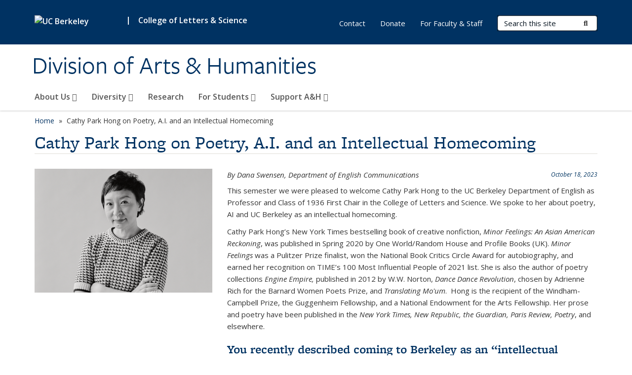

--- FILE ---
content_type: text/html; charset=utf-8
request_url: https://artshumanities.berkeley.edu/news/cathy-park-hong-poetry-ai-and-intellectual-homecoming
body_size: 11334
content:
<!DOCTYPE html>
<html lang="en" dir="ltr">
<head>
  <meta http-equiv="X-UA-Compatible" content="IE=edge" />
<meta http-equiv="Content-Type" content="text/html; charset=utf-8" />
<meta name="Generator" content="Drupal 7 (http://drupal.org)" />
<link rel="canonical" href="/news/cathy-park-hong-poetry-ai-and-intellectual-homecoming" />
<link rel="shortlink" href="/node/576" />
<link rel="shortcut icon" href="https://artshumanities.berkeley.edu/profiles/openberkeley/themes/openberkeley_theme_brand/favicon.ico" type="image/vnd.microsoft.icon" />
<meta name="viewport" content="width=device-width, initial-scale=1.0" />
  <meta name="twitter:dnt" content="on">
  <title>Cathy Park Hong on Poetry, A.I. and an Intellectual Homecoming | Division of Arts &amp; Humanities</title>
  <link type="text/css" rel="stylesheet" href="https://artshumanities.berkeley.edu/sites/default/files/css/css_kShW4RPmRstZ3SpIC-ZvVGNFVAi0WEMuCnI0ZkYIaFw.css" media="all" />
<link type="text/css" rel="stylesheet" href="https://artshumanities.berkeley.edu/sites/default/files/css/css_TnnMw6Mh72mEvaDujXjSbFOpptbdTbtXwXrVO5d8QpM.css" media="all" />
<link type="text/css" rel="stylesheet" href="https://artshumanities.berkeley.edu/sites/default/files/css/css_VTJqEpJ_kbGhyWnq6E__HtNmim_pFNj_xmqT2CnuFyk.css" media="all" />
<link type="text/css" rel="stylesheet" href="https://artshumanities.berkeley.edu/sites/default/files/css/css_P7--I-hb0gcJsTQhFYqCt9Bbt--MYpgAtnA2MzSE2j8.css" media="screen" />
<link type="text/css" rel="stylesheet" href="https://artshumanities.berkeley.edu/sites/default/files/css/css_ComR9u66r4EDtgkpwS3Bb82cMZ1TzloCfBsuGIeTp-I.css" media="all" />
<link type="text/css" rel="stylesheet" href="https://artshumanities.berkeley.edu/sites/default/files/css/css_aCRtJR8TPckvDvyjmRitctVOCP-SAi3FB5a6YtNSVo4.css" media="all" />
<link type="text/css" rel="stylesheet" href="https://artshumanities.berkeley.edu/sites/default/files/css/css_l0nY-aVTB09v9_xTUkXAdhv2Pm24M2ixkWW-la0gqA0.css" media="all" />
<link type="text/css" rel="stylesheet" href="https://artshumanities.berkeley.edu/sites/default/files/css/css_qpsIBcs9JSa7ccwyEmky_c737hDf6nNOZA81Rs9WHqg.css" media="print" />
<link type="text/css" rel="stylesheet" href="https://artshumanities.berkeley.edu/sites/default/files/css/css_vVHKxTM0GJ1H06xa3A56ODjmnaQjaHfKtNGjZ_0rAHQ.css" media="all" />
<link type="text/css" rel="stylesheet" href="//fonts.googleapis.com/css?family=Open+Sans:300italic,400italic,600italic,700italic,800italic,400,300,600,700,800" media="all" />
<link type="text/css" rel="stylesheet" href="//use.typekit.net/aeg3kye.css" media="all" />
  <script type="application/json" data-drupal-selector="drupal-settings-json">{"basePath":"\/","pathPrefix":"","setHasJsCookie":0,"ajaxPageState":{"theme":"openberkeley_theme_brand","theme_token":"YX9S40Xfspekzy2jlxEaIzyShi_ij9A8MB0f-O8nPew","js":{"profiles\/openberkeley\/modules\/panopoly\/panopoly_widgets\/panopoly-widgets.js":1,"profiles\/openberkeley\/modules\/panopoly\/panopoly_widgets\/panopoly-widgets-spotlight.js":1,"profiles\/openberkeley\/modules\/openberkeley\/openberkeley_admin\/openberkeley_admin_siteimprove.js":1,"profiles\/openberkeley\/themes\/openberkeley_theme_base\/assets\/js\/bootstrap-accessibility.js":1,"profiles\/openberkeley\/modules\/contrib\/jquery_update\/replace\/jquery\/1.10\/jquery.min.js":1,"misc\/jquery-extend-3.4.0.js":1,"misc\/jquery-html-prefilter-3.5.0-backport.js":1,"misc\/jquery.once.js":1,"misc\/drupal.js":1,"misc\/drupal-settings-loader.js":1,"profiles\/openberkeley\/libraries\/bootstrap\/js\/bootstrap.min.js":1,"profiles\/openberkeley\/modules\/contrib\/jquery_update\/replace\/ui\/ui\/minified\/jquery.ui.core.min.js":1,"profiles\/openberkeley\/modules\/contrib\/jquery_update\/replace\/ui\/ui\/minified\/jquery.ui.widget.min.js":1,"profiles\/openberkeley\/modules\/contrib\/jquery_update\/replace\/ui\/ui\/minified\/jquery.ui.tabs.min.js":1,"profiles\/openberkeley\/modules\/contrib\/jquery_update\/replace\/ui\/ui\/minified\/jquery.ui.accordion.min.js":1,"misc\/form-single-submit.js":1,"profiles\/openberkeley\/modules\/panopoly\/panopoly_images\/panopoly-images.js":1,"profiles\/openberkeley\/modules\/contrib\/entityreference\/js\/entityreference.js":1,"profiles\/openberkeley\/modules\/openberkeley\/openberkeley_faq\/openberkeley_faq.js":1,"profiles\/openberkeley\/modules\/openberkeley\/openberkeley_portfolio\/openberkeley_portfolio.js":1,"profiles\/openberkeley\/modules\/openberkeley\/openberkeley_theme\/openberkeley_theme.js":1,"profiles\/openberkeley\/modules\/openberkeley\/openberkeley_twitter\/js\/openberkeley-twitter.js":1,"profiles\/openberkeley\/modules\/openberkeley\/openberkeley_wysiwyg_override\/js\/openberkeley-wysiwyg-override.js":1,"profiles\/openberkeley\/modules\/panopoly\/panopoly_magic\/panopoly-magic.js":1,"profiles\/openberkeley\/modules\/panopoly\/panopoly_theme\/js\/panopoly-accordion.js":1,"profiles\/openberkeley\/modules\/contrib\/caption_filter\/js\/caption-filter.js":1,"profiles\/openberkeley\/libraries\/maphilight\/jquery.maphilight.min.js":1,"profiles\/openberkeley\/libraries\/jquery.imagesloaded\/jquery.imagesloaded.min.js":1,"profiles\/openberkeley\/modules\/contrib\/google_analytics\/googleanalytics.js":1,"https:\/\/www.googletagmanager.com\/gtag\/js?id=G-XTWCT5PVPE":1,"public:\/\/js\/google-analytics-1a90f02aadd374a76aefacba52a65079.js":1,"profiles\/openberkeley\/modules\/contrib\/extlink\/js\/extlink.js":1,"profiles\/openberkeley\/themes\/radix\/assets\/js\/radix.script.js":1,"profiles\/openberkeley\/themes\/openberkeley_theme_base\/assets\/js\/openberkeley_theme_base.script.js":1,"profiles\/openberkeley\/themes\/openberkeley_theme_base\/assets\/js\/drupal-announce.js":1,"profiles\/openberkeley\/themes\/openberkeley_theme_brand\/assets\/js\/openberkeley_theme_brand.script.js":1},"css":{"modules\/system\/system.base.css":1,"modules\/system\/system.messages.css":1,"modules\/system\/system.theme.css":1,"misc\/ui\/jquery.ui.theme.css":1,"misc\/ui\/jquery.ui.accordion.css":1,"modules\/field\/theme\/field.css":1,"profiles\/openberkeley\/modules\/contrib\/mvpcreator_theme\/css\/mvpcreator-theme.css":1,"modules\/node\/node.css":1,"profiles\/openberkeley\/modules\/openberkeley\/openberkeley_brand_widgets\/css\/openberkeley-widgets-hero.css":1,"profiles\/openberkeley\/modules\/openberkeley\/openberkeley_brand_widgets\/css\/openberkeley-widgets-image.css":1,"profiles\/openberkeley\/modules\/openberkeley\/openberkeley_brand_widgets\/css\/openberkeley-widgets-modal.css":1,"profiles\/openberkeley\/modules\/openberkeley\/openberkeley_brand_widgets\/css\/openberkeley-widgets-promo.css":1,"profiles\/openberkeley\/modules\/openberkeley\/openberkeley_brand_widgets\/css\/openberkeley-widgets-thumbnail-list.css":1,"profiles\/openberkeley\/modules\/openberkeley\/openberkeley_faq\/openberkeley_faq.css":1,"profiles\/openberkeley\/modules\/openberkeley\/openberkeley_news\/openberkeley_news.css":1,"profiles\/openberkeley\/modules\/openberkeley\/openberkeley_people\/openberkeley_people.css":1,"profiles\/openberkeley\/modules\/openberkeley\/openberkeley_portfolio\/openberkeley_portfolio.css":1,"profiles\/openberkeley\/modules\/openberkeley\/openberkeley_pubs\/openberkeley_pubs.css":1,"profiles\/openberkeley\/modules\/openberkeley\/openberkeley_theme\/openberkeley-theme.css":1,"profiles\/openberkeley\/modules\/openberkeley\/openberkeley_search\/openberkeley_top_results\/openberkeley_top_results.css":1,"profiles\/openberkeley\/modules\/openberkeley\/openberkeley_wysiwyg_override\/css\/openberkeley-wysiwyg-override-list-properties.css":1,"profiles\/openberkeley\/modules\/panopoly\/panopoly_core\/css\/panopoly-dropbutton.css":1,"profiles\/openberkeley\/modules\/panopoly\/panopoly_magic\/css\/panopoly-magic.css":1,"profiles\/openberkeley\/modules\/panopoly\/panopoly_theme\/css\/panopoly-featured.css":1,"profiles\/openberkeley\/modules\/panopoly\/panopoly_theme\/css\/panopoly-accordian.css":1,"profiles\/openberkeley\/modules\/panopoly\/panopoly_theme\/css\/panopoly-layouts.css":1,"profiles\/openberkeley\/modules\/panopoly\/panopoly_widgets\/panopoly-widgets.css":1,"profiles\/openberkeley\/modules\/panopoly\/panopoly_widgets\/panopoly-widgets-spotlight.css":1,"profiles\/openberkeley\/modules\/panopoly\/panopoly_wysiwyg\/panopoly-wysiwyg.css":1,"profiles\/openberkeley\/modules\/contrib\/radix_layouts\/radix_layouts.css":1,"modules\/search\/search.css":1,"modules\/user\/user.css":1,"profiles\/openberkeley\/modules\/contrib\/extlink\/css\/extlink.css":1,"profiles\/openberkeley\/modules\/contrib\/views\/css\/views.css":1,"profiles\/openberkeley\/modules\/openberkeley\/openberkeley_widgets\/openberkeley_widgets.css":1,"profiles\/openberkeley\/modules\/contrib\/caption_filter\/caption-filter.css":1,"profiles\/openberkeley\/modules\/contrib\/ctools\/css\/ctools.css":1,"profiles\/openberkeley\/modules\/contrib\/panels\/css\/panels.css":1,"profiles\/openberkeley\/modules\/contrib\/date\/date_api\/date.css":1,"profiles\/openberkeley\/themes\/openberkeley_theme_brand\/assets\/css\/bootstrap-custom.css":1,"profiles\/openberkeley\/themes\/openberkeley_theme_base\/assets\/css\/bootstrap-accessibility.css":1,"profiles\/openberkeley\/themes\/openberkeley_theme_base\/assets\/css\/openberkeley_theme_base.style.css":1,"profiles\/openberkeley\/themes\/openberkeley_theme_brand\/assets\/css\/openberkeley_theme_brand.style.css":1,"profiles\/openberkeley\/themes\/openberkeley_theme_brand\/assets\/css\/brand_openberkeley_event.css":1,"profiles\/openberkeley\/themes\/openberkeley_theme_brand\/assets\/css\/brand_openberkeley_event_reg.css":1,"profiles\/openberkeley\/themes\/openberkeley_theme_brand\/assets\/css\/brand_openberkeley_news.css":1,"profiles\/openberkeley\/themes\/openberkeley_theme_brand\/assets\/css\/brand_openberkeley_portfolio.css":1,"profiles\/openberkeley\/themes\/openberkeley_theme_brand\/assets\/css\/brand_openberkeley_privatepages.css":1,"profiles\/openberkeley\/themes\/openberkeley_theme_brand\/assets\/css\/brand_openberkeley_pubs.css":1,"profiles\/openberkeley\/themes\/openberkeley_theme_brand\/assets\/css\/brand_openberkeley_people.css":1,"profiles\/openberkeley\/themes\/openberkeley_theme_brand\/assets\/css\/brand_openberkeley_search.css":1,"profiles\/openberkeley\/themes\/openberkeley_theme_brand\/assets\/css\/brand_openberkeley_faq.css":1,"profiles\/openberkeley\/themes\/openberkeley_theme_brand\/assets\/css\/print.css":1,"profiles\/openberkeley\/modules\/openberkeley\/openberkeley_theme\/openberkeley-theme-collapsible.css":1,"profiles\/openberkeley\/modules\/openberkeley\/openberkeley_wysiwyg_override\/css\/openberkeley-wysiwyg-override.css":1,"profiles\/openberkeley\/modules\/panopoly\/panopoly_images\/panopoly-images.css":1,"profiles\/openberkeley\/themes\/openberkeley_theme_base\/assets\/fonts\/fontawesome-v6\/css\/fontawesome.min.css":1,"profiles\/openberkeley\/themes\/openberkeley_theme_base\/assets\/fonts\/fontawesome-v6\/css\/brands.min.css":1,"profiles\/openberkeley\/themes\/openberkeley_theme_base\/assets\/fonts\/fontawesome-v6\/css\/solid.min.css":1,"profiles\/openberkeley\/themes\/openberkeley_theme_base\/assets\/fonts\/fontawesome-v6\/css\/v4-font-face.min.css":1,"\/\/fonts.googleapis.com\/css?family=Open+Sans:300italic,400italic,600italic,700italic,800italic,400,300,600,700,800":1,"\/\/use.typekit.net\/aeg3kye.css":1}},"CToolsModal":{"modalSize":{"type":"scale","width":".9","height":".9","addWidth":0,"addHeight":0,"contentRight":25,"contentBottom":75},"modalOptions":{"opacity":".55","background-color":"#FFF"},"animationSpeed":"fast","modalTheme":"CToolsModalDialog","throbberTheme":"CToolsModalThrobber"},"panopoly_magic":{"pane_add_preview_mode":"automatic"},"googleanalytics":{"account":["G-XTWCT5PVPE","UA-112095133-1"],"trackOutbound":1,"trackMailto":1,"trackDownload":1,"trackDownloadExtensions":"7z|aac|arc|arj|asf|asx|avi|bin|csv|doc(x|m)?|dot(x|m)?|exe|flv|gif|gz|gzip|hqx|jar|jpe?g|js|mp(2|3|4|e?g)|mov(ie)?|msi|msp|pdf|phps|png|ppt(x|m)?|pot(x|m)?|pps(x|m)?|ppam|sld(x|m)?|thmx|qtm?|ra(m|r)?|sea|sit|tar|tgz|torrent|txt|wav|wma|wmv|wpd|xls(x|m|b)?|xlt(x|m)|xlam|xml|z|zip"},"urlIsAjaxTrusted":{"\/search\/node":true},"extlink":{"extTarget":0,"extClass":"ext","extLabel":"(link is external)","extImgClass":0,"extIconPlacement":"append","extSubdomains":0,"extExclude":"(artshumanities\\.berkeley\\.edu)","extInclude":"","extCssExclude":"map","extCssExplicit":"","extAlert":0,"extAlertText":"This link will take you to an external web site. We are not responsible for their content.","mailtoClass":"mailto","mailtoLabel":"(link sends e-mail)","extUseFontAwesome":false},"openberkeley_theme_base":{"disable_linearizable_tables":false,"file_link_icons":0}}</script>
<script type="text/javascript" src="https://artshumanities.berkeley.edu/sites/default/files/js/js_SJgtMdhzo0raDjyuHJR-mtSH_mzSDwMhzOyHsnAskDQ.js"></script>
<script type="text/javascript" src="https://artshumanities.berkeley.edu/sites/default/files/js/js_J1LDKrZlf6nq7Ka0onHwg3MUNfwG75SSQi30oTn81HA.js"></script>
<script type="text/javascript" src="https://artshumanities.berkeley.edu/sites/default/files/js/js_t9icEiX9XfItItxUHRe1u-5ygCUcZotCyMJjhxvZw5c.js"></script>
<script type="text/javascript" src="https://artshumanities.berkeley.edu/sites/default/files/js/js_-XMY613WD2BTXjfxSlzZQ9Eo0bw4-h-ZZomLzclkVkU.js"></script>
<script type="text/javascript" src="https://www.googletagmanager.com/gtag/js?id=G-XTWCT5PVPE"></script>
<script type="text/javascript" src="https://artshumanities.berkeley.edu/sites/default/files/js/js_7fJUiFFK493SmB00MEXhqRwVsPSLFK5Qv4z85wwYA5I.js"></script>
<script type="text/javascript" src="https://artshumanities.berkeley.edu/sites/default/files/js/js_dLmXSnakSlQtnZLfaN1SzmwinPEDYG7s4CVD6dWEOCk.js"></script>
</head>
<body class="html not-front not-logged-in no-sidebars page-node page-node- page-node-576 node-type-openberkeley-news-item region-content panel-layout-radix_burr panel-region-contentmain panel-region-sidebar no-slogan site-name-normal site-name-option-two" >
  <div id="skip-link" role="navigation" aria-label="Skip links">
    <a href="#main" class="element-invisible element-focusable">Skip to main content</a>
  </div>
      <header id="header" class="header">
  <div class="container">
    <div class="navbar navbar-default">
      <div class="home-branding">
        <a href="https://www.berkeley.edu" class="home-link"><div id="new-wordmark"><img src="/profiles/openberkeley/themes/openberkeley_theme_base/assets/images/logo-berkeley-white-2.svg" alt="UC Berkeley"></div></a>
                  <span id="parent-organization-wrapper"><span class="parent-org-divider">|</span><a href="https://ls.berkeley.edu/" class="parent-organization" rel="noreferrer">College of Letters &amp; Science</a></span>
              </div>
      <!-- Brand and toggle get grouped for better mobile display -->
      <button type="button" class="navbar-toggle collapsed" data-toggle="collapse" data-target="#navbar-collapse" aria-controls="navbar-collapse">
        <span class="sr-only">Toggle navigation</span>
        <span class="icon-bar"></span>
        <span class="icon-bar"></span>
        <span class="icon-bar"></span>
      </button>
      <div class="navbar-header">
        <div class="navbar-brand">
                    <div id="site-name-and-slogan">
                                      <!--Remove old wordmark-->
                            <div id="option-two">
                                          <div id="site-name">
                                      <a href="/" rel="home" title="Home">
                      Division of Arts &amp; Humanities                    </a>
                                  </div>
                                        </div>
                      </div>
        </div>
      </div> <!-- /.navbar-header -->

      <!-- Collect the nav links, forms, and other content for toggling -->
      <nav class="collapse navbar-collapse" id="navbar-collapse" aria-label="Primary">
                  <form class="search-form clearfix navbar-form navbar-right" role="search" aria-label="Sitewide search" action="/search/node" method="post" id="search-form--2" accept-charset="UTF-8"><div><div class="container-inline form-inline form-wrapper" id="edit-basic--2"><div class="form-item form-type-textfield form-item-keys form-group">
  <label class="element-invisible" for="edit-keys--2">Search Terms </label>
 <input placeholder="Search this site" class="form-control form-control form-text" type="text" id="edit-keys--2" name="keys" value="" size="20" maxlength="255" />
</div>
<button type="submit" id="edit-submit--2" name="op" value="Submit Search" class="form-submit btn btn-default btn-primary"><span class="fa fa-search"></span> <span class="button-text">Submit Search</span></button></div><input type="hidden" name="form_build_id" value="form-VLPKCeUIhTpO_o2mahxlKG5XjlKhtVOkVgMz-SJD_I4" />
<input type="hidden" name="form_id" value="search_form" />
</div></form>                <div id="primary-nav">
                      <ul id="main-menu" class="menu nav navbar-nav">
              <li class="first expanded dropdown menu-link-about-us-"><a href="/about-us" class="dropdown-toggle" data-toggle="dropdown" data-target="#">About Us <span class="fa fa-caret-down"></span></a><ul class="dropdown-menu"><li class="first leaf menu-link-people"><a href="/about-us/people">People</a></li>
<li class="leaf menu-link-departments--centers"><a href="/about-us/departments-programs-centers">Departments &amp; Centers</a></li>
<li class="leaf menu-link-news--events"><a href="/about-us/news-events">News &amp; Events</a></li>
<li class="collapsed menu-link-alumni"><a href="/about-us/alumni">Alumni</a></li>
<li class="last leaf menu-link-tell-our-story"><a href="/about-us/showcasing-excellence-lets-talk-about-arts-humanities" title="Find a faculty expert, access the most up to date data and information, and reach out to our communications team.">Tell our Story</a></li>
</ul></li>
<li class="expanded dropdown menu-link-diversity-"><a href="/diversity" class="dropdown-toggle" data-toggle="dropdown" data-target="#">Diversity <span class="fa fa-caret-down"></span></a><ul class="dropdown-menu"><li class="first leaf menu-link-advancing-faculty-diversity-in-the-arts--humanities"><a href="/diversity/advancing-faculty-diversity-arts-humanities">Advancing Faculty Diversity in the Arts &amp; Humanities</a></li>
<li class="last leaf menu-link-mellon-mays-undergraduate-fellowship"><a href="/diversity/mmuf">Mellon Mays Undergraduate Fellowship</a></li>
</ul></li>
<li class="leaf menu-link-research"><a href="/research">Research</a></li>
<li class="expanded dropdown menu-link-for-students-"><a href="/students" class="dropdown-toggle" data-toggle="dropdown" data-target="#">For Students <span class="fa fa-caret-down"></span></a><ul class="dropdown-menu"><li class="first expanded dropdown-submenu menu-link-undergraduate-"><a href="/students/undergraduate-programs" class="dropdown-toggle">Undergraduate <span class="fa fa-caret-right"></span></a><ul class="dropdown-menu"><li class="first leaf menu-link-centers--institutes"><a href="/students/undergraduate/centers-institutes">Centers &amp; Institutes</a></li>
<li class="leaf menu-link-majors-minors-and-certificates"><a href="/students/undergraduate/majors-minors-and-certificates">Majors, Minors, and Certificates</a></li>
<li class="leaf menu-link-languages-at-berkeley"><a href="/students/undergraduate/languages-berkeley">Languages at Berkeley</a></li>
<li class="leaf menu-link-programs--fellowships"><a href="/undergraduate/programs-fellowships">Programs &amp; Fellowships</a></li>
<li class="collapsed menu-link-current-students"><a href="/undergraduate/current-students">Current Students</a></li>
<li class="leaf menu-link-prospective-students"><a href="/undergraduate/prospective-students">Prospective Students</a></li>
<li class="last leaf menu-link-careers--alumni"><a href="/undergraduate/careers-alumni">Careers &amp; Alumni</a></li>
</ul></li>
<li class="last leaf menu-link-graduate"><a href="/students/graduate-programs-resources">Graduate</a></li>
</ul></li>
<li class="last expanded dropdown menu-link-support-aamph-"><a href="/support-ah" class="dropdown-toggle" data-toggle="dropdown" data-target="#">Support A&amp;H <span class="fa fa-caret-down"></span></a><ul class="dropdown-menu"><li class="first leaf menu-link-giving-opportunities"><a href="/support-ah/giving-opportunities">Giving Opportunities</a></li>
<li class="leaf menu-link-arts--humanities-leadership-circle"><a href="/support-ah/arts-humanities-leadership-circle">Arts &amp; Humanities Leadership Circle</a></li>
<li class="last leaf menu-link-contact-the-development-team"><a href="/support-ah/contact-development-team">Contact the Development Team</a></li>
</ul></li>
            </ul>
                  </div>
        <div id="secondary-nav">
          <div class="container">
            <div class="secondary-nav-quick-links-wrapper">
                              <h2 class="visible-xs visible-sm">Secondary navigation</h2>
                <ul id="secondary-menu" class="menu nav navbar-nav navbar-right">
                  <li class="first leaf menu-link-contact"><a href="/about-us/people" title="">Contact</a></li>
<li class="leaf menu-link-donate"><a href="https://give.berkeley.edu/fund/FN7203000" title="" rel="noreferrer">Donate</a></li>
<li class="last leaf menu-link-for-faculty--staff"><a href="/faculty-staff" title="">For Faculty &amp; Staff</a></li>

                                  </ul>
                          </div>
          </div>
        </div>
      </nav><!-- /.navbar-collapse -->
    </div><!-- /.navbar -->
  </div> <!-- /.container -->
</header>

<div id="main-wrapper" class="main-wrapper ">
  <nav id="pre-content" class="container" aria-label="Breadcrumbs">
    <div class="row">
      <div class="col-md-12">
                  <div id="breadcrumb" class="visible-desktop">
            <div class="item-list"><ul class="breadcrumb"><li class="first"><a href="/home">Home</a></li>
<li class="last">Cathy Park Hong on Poetry, A.I. and an Intellectual Homecoming</li>
</ul></div>          </div>
              </div>
    </div>
  </nav> <!-- /#pre-content -->
  <div id="main" role="main" tabIndex="-1">
    <div id="title-pre-content" class="container">
      <div class="row">
        <div class="col-md-12">
                  <div class="page-title">
            <div class="container">
              <h1 class="title">Cathy Park Hong on Poetry, A.I. and an Intellectual Homecoming</h1>
            </div>
          </div>
                  <div id="page-header">
                                        </div>
        </div>
      </div>
    </div> <!-- /#title-pre-content -->
        <div id="main-content" class="container">
          <div id="content" class="col-md-12">
        <div class="main">
          <div id="main-inner">
              <div class="region region-content">
    <div class="panel-display burr clearfix radix-burr" >

  <div class="container-fluid">
    <div class="row">
      <div class="col-sm-4 radix-layouts-sidebar panel-panel">
        <div class="panel-panel-inner">
          <div class="panel-pane pane-fieldable-panels-pane pane-vuuid-7ea810d4-4684-45e0-9c6d-e81acac9ad06 openberkeley-theme-subtle-header-style pane-bundle-image clearfix"  >
  
      
  
  <div class="pane-content">
    <div class="fieldable-panels-pane">
    <div class="field field-name-field-basic-image-image field-type-image field-label-hidden"><div class="field-items"><div class="field-item even"><img class="openberkeley-image-full" src="https://artshumanities.berkeley.edu/sites/default/files/styles/openberkeley_image_full/public/general/screen_shot_2023-10-18_at_1.58.30_pm.png?itok=y3qA-e-J&amp;timestamp=1697668270" alt="" /></div></div></div></div>
  </div>

  
  </div>
        </div>
      </div>
      <div class="col-sm-8 radix-layouts-content panel-panel">
        <div class="panel-panel-inner">
          <div class="panel-pane pane-node-content"  >
  
      
  
  <div class="pane-content">
    <article class="node node-openberkeley-news-item node-view--full clearfix">

  
      
  
  <div class="content">
    <div class="field field-name-field-openberkeley-news-pdate field-type-datetime field-label-hidden"><div class="field-items"><div class="field-item even"><span  class="date-display-single">October 18, 2023</span></div></div></div><div class="field field-name-field-openberkeley-news-byline field-type-text field-label-hidden"><div class="field-items"><div class="field-item even">By Dana Swensen, Department of English Communications</div></div></div><div class="field field-name-body field-type-text-with-summary field-label-hidden"><div class="field-items"><div class="field-item even"><p dir="ltr">This semester we were pleased to welcome Cathy Park Hong to the UC Berkeley Department of English as Professor and Class of 1936 First Chair in the College of Letters and Science. We spoke to her about poetry, AI and UC Berkeley as an intellectual homecoming. </p>
<p dir="ltr">Cathy Park Hong’s New York Times bestselling book of creative nonfiction, <em>Minor Feelings: An Asian American Reckoning</em>, was published in Spring 2020 by One World/Random House and Profile Books (UK). <em>Minor Feelings</em> was a Pulitzer Prize finalist, won the National Book Critics Circle Award for autobiography, and earned her recognition on TIME’s 100 Most Influential People of 2021 list. She is also the author of poetry collections <em>Engine Empire,</em> published in 2012 by W.W. Norton, <em>Dance Dance Revolution</em>, chosen by Adrienne Rich for the Barnard Women Poets Prize, and <em>Translating Mo'um</em>.  Hong is the recipient of the Windham-Campbell Prize, the Guggenheim Fellowship, and a National Endowment for the Arts Fellowship. Her prose and poetry have been published in the <em>New York Times, New Republic, the Guardian, Paris Review, Poetry</em>, and elsewhere. </p>
<h3><span>You recently described coming to Berkeley as an “intellectual homecoming.” Could you say a little more about what UC Berkeley means to you as the site of this homecoming?  </span></h3>
<p dir="ltr">I’m a California native by way of Los Angeles so that was partly my motivation for calling Berkeley an intellectual homecoming. But also, Berkeley has long been the mecca of Asian American excellence—a pantheon of scholars, writers, artists, and activists have attended or taught at Berkeley such as Theresa Cha, Maxine Hong Kingston, and Jeff Chang, to name just a few. It’s where “Asian America” was first coined after all—as a call-to-arms—rather than an identity marker to stand for solidarity and anti-imperialism.</p>
<h3><span>This semester you’re teaching a poetry workshop. I was really engaged by its course description, which takes off from the poet Alice Notley’s statement that “it’s necessary to maintain a state of disobedience against…everything.” How has this concept of disobedience shaped your own writing practice? And what does it mean for the space of the poetry workshop to accommodate a poetics and pedagogy of disobedience?</span></h3>
<p dir="ltr">I was always transformed by poets who moved the fence posts on what was capable in the genre. These shapeshifters inspired me to be the same. But disobedience is not just about being formally disobedient but emotionally disobedient too. Workshop is a fickle ecosystem which could cause students to write defensively because they have a built-in audience who look and judge their poems. They write to impress and stop writing for themselves which is why I encourage students to be disobedient against their inhibitions and any perceived biases they might have on what a poem should and shouldn’t do. I also ask my students to read their peers’ poems reparatively which is essentially what Notley advocates for in her essay. She calls for a radical openness which she names as a kind of telepathy. It’s a manifesto that I hope permit my students to feel liberated to write what they are afraid to explore.</p>
<h3><span>After your first three collections of poetry, what inspired your turn toward nonfiction and the writing of<em> Minor Feelings</em>? Did writing and publishing a work of nonfiction change how you thought about the relationship between writer and audience?</span></h3>
<p dir="ltr">I became a mother which irrevocably changed my approach to writing. Previously, I saw myself as an outlier, a misfit; someone who was happily outside the American demographic as the alien poet. Once I became a mother, I felt more rooted to this country. Baldwin said, “I love America more than any other country in the world and, exactly for this reason, I insist on the right to criticize her perpetually.” His quote resonated with me because my rootedness translated not to embracing American mythos but feeling entitled to my rage against the country. The election of Trump further solidified my change in perspective. Writing nonfiction, I thought about audience in a concrete and tangible way. When I wrote poems, I wrote for myself and strangers, to quote Gertrude Stein. To write the essay meant that I was questioning, critiquing, persuading—I was using language rhetorically which I don’t consciously do in poetry and because of that I was more aware of my audience. I wanted to write to people like me, people who could be my kin. As I became more confident in the form, and the book, my idea of kin grew more inclusive and bigger.</p>
<h3><span>The subtitle of <em>Minor Feelings i</em>s “An Asian American Reckoning,” and early in the book you write that “The paint on the Asian American label has not dried.” In 2020, in an interview with <em>The Believer,</em> you said you thought of the subtitle as “a way of announcing that there is a gap...in the general discourse on race, Asian Americans are still left behind. So this attempt to, in my own weird, poetic way, try to help fill in the gap.” Three years on from the publication of <em>Minor Feelings</em>, do you think that either the gap in discourse you referred to or consciousness of the label itself have altered in meaningful ways?</span></h3>
<p dir="ltr">Yes—AAPI are more empowered, I think, especially among the younger generation, but there’s always the threat of regression, which is what happens after any time of perceived racial reckoning. The last seven years provoked massive protests because of George Floyd, because of Trump, because of the pandemic and the spike in anti-Asian hate, but there have also been rollbacks in racial equity, such as the ban on affirmative action which is unfortunately supported by a growing subset of AAPI, though it’s not the majority of AAPI as media would like everyone to believe. But it’s eye-opening to be in the West Coast, especially at UC Berkeley, where Asians make up 40 percent of the campus and to witness such a diversity of identities within—you could be an anarchist or poet or coder or all three.</p>
<h3><span>Given the significance of stand-up comedy and Richard Pryor in Minor Feelings, I’m wondering if you see stand-up comedy as relevant to your own practice as a writer currently. Are you watching any stand-up these days?</span></h3>
<p dir="ltr">Once I become fixated with a subject in a book, I retire it after I’m done writing the book. Writing about a subject is my way of curing myself of unhealthy obsessions, though I wouldn’t call my interest in standup unhealthy. Anyway, it’s less prevalent but it’s in my DNA to always use humor in my writing.</p>
<h3><span>Do you have thoughts on how the current developments around AI are changing the space of the classroom and the writing produced in it? Is the writing of poetry, or your role as a professor and poet in a workshop, changed by these developments?</span></h3>
<p dir="ltr">I just recently learned that my book of poems Engine Empire was used to train AI alongside 800,000 other titles. Ironically, this book of poems envisioned a dystopic future about AI. I find it disturbing how popular science fictional books that try to warn humanity about the future of technology end up being used by tech CEOs as a blueprint for innovation. I attribute this to a reading comprehension problem which is why the funding for humanities should not be cut!</p>
<p dir="ltr">Anyway, every single writer I typed in the search engine Atlantic was used to train AI. It’s violating considering the years writers spent toiling over a book that’s now blended into an algorithm to generate content customized to what readers think they want. This never leads to anything good. Look at how technology decentralized the media industry so that the news is now brought to readers catered to them via social media—it has led to an influx in disinformation. My role as a professor and poet in workshop hasn’t changed yet. I like to comfort myself in thinking that students who take poetry workshops want to write their own poems. But I need to learn more about AI and have made it my goal to do so at Cal where a lot of the pioneering research on AI is taking place.</p>
<h3><span>Are there any projects or writing you’re currently working on that you’d like to share with the UC Berkeley community?</span></h3>
<p dir="ltr">I’m working on a book of poems and a book of prose that explores motherhood, film, terrorism, the two Koreas, and the lasting effects of the Cold War on today’s geopolitics and economy.</p></div></div></div><div class="field field-name-field-openberkeley-news-source field-type-text field-label-hidden"><div class="field-items"><div class="field-item even">Department of English</div></div></div><div class="field field-name-field-openberkeley-news-xlink field-type-link-field field-label-hidden"><div class="field-items"><div class="field-item even"><a href="https://english.berkeley.edu/news/cathy-park-hong-i-wanted-write-people-me-people-who-could-be-my-kin-i-became-more-confident" rel="noreferrer">https://english.berkeley.edu/news/cathy-park-hong-i-wanted-write-people-me-peopl…</a></div></div></div>  </div>

  
  
</article>
  </div>

  
  </div>
        </div>
      </div>
    </div>
  </div>
    
</div><!-- /.burr -->
  </div>
          </div>
        </div> <!-- /.main -->
      </div> <!-- /#content -->
                </div> <!-- /#main-content -->
  </div> <!-- role main -->
</div> <!-- /#main-wrapper -->

<footer id="footer" class="footer">
    <div id="footer-main">
    <div class="container">
              <div class="row">
          <div class="col-md-7">
                          <a href="https://www.berkeley.edu" rel="external" id="footer-logo">
                <img src="/profiles/openberkeley/themes/openberkeley_theme_brand/assets/images/logo-berkeley-gold.svg" alt="UC Berkeley" />
              </a>
            
                          <div id="social-links">
                <div class="item-list"><h3>Follow us:</h3><ul><li class="first"><a href="https://www.linkedin.com/company/berkeleyartshumanities" title="LinkedIn" rel="noreferrer"><span class="fa-brands fa fa-linkedin"><span class="element-invisible">LinkedIn</span></span></a></li>
<li class="last"><a href="https://www.instagram.com/berkeleyartshumanities" title="Instagram" rel="noreferrer"><span class="fa-brands fa fa-instagram"><span class="element-invisible">Instagram</span></span></a></li>
</ul></div>              </div>
                      </div>
          <div class="col-md-5">
            <div id="footer-main-first" class="clearfix">
                <div class="region region-footer">
    <div class="block block-menu block--">

      
  <div class="block__content">
    <ul class="nav nav-pills"><li class="first leaf menu-link-home"><a href="/home">Home</a></li>
<li class="leaf menu-link-credits"><a href="/credits">Credits</a></li>
<li class="last leaf menu-link-for-faculty-and-staff"><a href="https://artshumanities.berkeley.edu/faculty-staff" title="" rel="noreferrer">For Faculty and Staff</a></li>
</ul>  </div>
</div>
  </div>
            </div>
            <div id="footer-main-last" class="clearfix">
                <div class="region region-footer-third">
    <div class="block block-block block--links">

      
  <div class="block__content">
    <p><span>Division of Arts &amp; Humanities</span><br><span>College of Letters and Science</span><br><span>101 Durant Hall</span><br><span>Berkeley, CA 94720-2920</span><br><span>(510) 642-5397</span></p>  </div>
</div>
  </div>
            </div>
          </div>
        </div>
          </div>
  </div>
  <div id="footer-bottom">
    <div class="container">
      <div class="row">
              </div>
      <div class="row">
                  <div class="col-md-6">
            <ul class="openberkeley-list-unbullet">
                          <li id="openberkeley"><small><a href="https://open.berkeley.edu">Powered by Open Berkeley</a></small></li>
              <li id="accessibility-info"><small><a href="https://dap.berkeley.edu/get-help/report-web-accessibility-issue">Accessibility<span class="element-invisible"> Statement</span></a></small></li>
              <li id="nondiscrimination"><small><a href="https://ophd.berkeley.edu/policies-and-procedures/nondiscrimination-policy-statement">Nondiscrimination<span class="element-invisible"> Policy Statement</span></a></small></li>
              <li id="openberkeley-privacy-statement"><small><a href="https://open.berkeley.edu/privacy-statement">Privacy<span class="element-invisible"> Statement</span></a></small></li>
                                      <li class="copyright"><small>Copyright © 2026 UC Regents; all rights reserved
</small></li>
                        </ul>
          </div>
          <div class="col-md-6">
            <p><small class="back-to-top"><a href="#skip-link">Back to Top</a></small></p>
          </div>
              </div>
    </div>
  </div>
</footer>
  <script type="text/javascript" src="https://artshumanities.berkeley.edu/sites/default/files/js/js_i91eXA1hlQ19ij0gQj-5Pyt3dDwj7KAen7yCjk7GTzY.js"></script>
<script type="text/javascript" src="https://artshumanities.berkeley.edu/sites/default/files/js/js_lt1kI2u-wMEf8J8KYX6ak2cSk8aYuY7vOgFkCdX5-B0.js"></script>
</body>
</html>